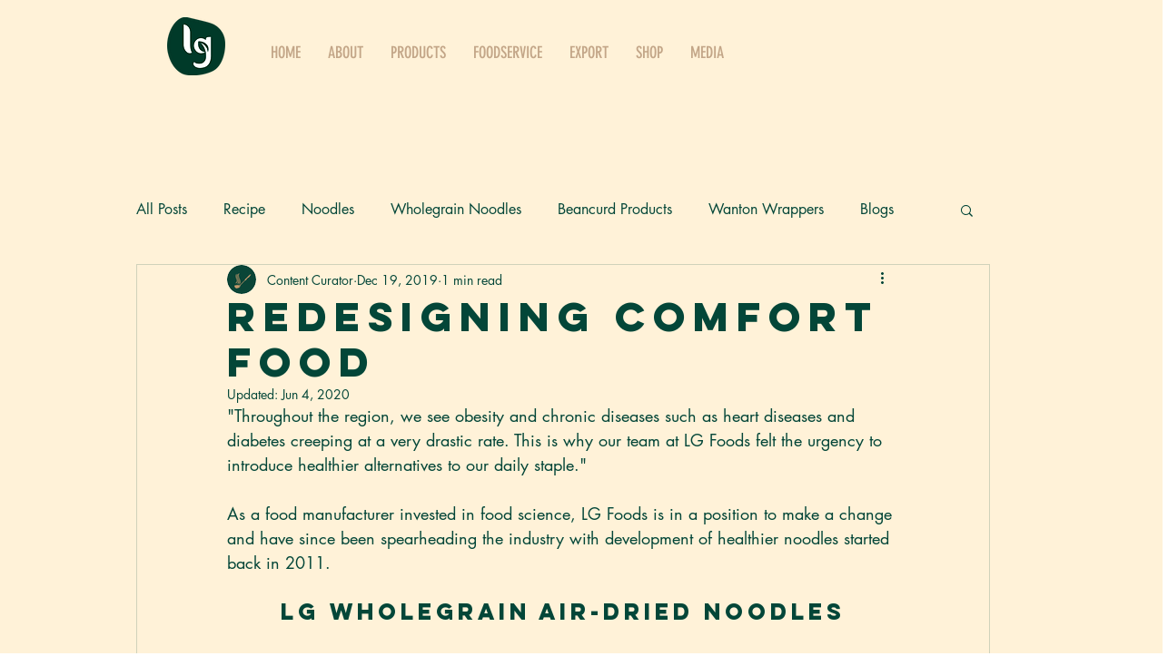

--- FILE ---
content_type: text/html; charset=utf-8
request_url: https://www.google.com/recaptcha/api2/aframe
body_size: 268
content:
<!DOCTYPE HTML><html><head><meta http-equiv="content-type" content="text/html; charset=UTF-8"></head><body><script nonce="3e_rSHkKDJI3pqyuxO5Y3Q">/** Anti-fraud and anti-abuse applications only. See google.com/recaptcha */ try{var clients={'sodar':'https://pagead2.googlesyndication.com/pagead/sodar?'};window.addEventListener("message",function(a){try{if(a.source===window.parent){var b=JSON.parse(a.data);var c=clients[b['id']];if(c){var d=document.createElement('img');d.src=c+b['params']+'&rc='+(localStorage.getItem("rc::a")?sessionStorage.getItem("rc::b"):"");window.document.body.appendChild(d);sessionStorage.setItem("rc::e",parseInt(sessionStorage.getItem("rc::e")||0)+1);localStorage.setItem("rc::h",'1764857822003');}}}catch(b){}});window.parent.postMessage("_grecaptcha_ready", "*");}catch(b){}</script></body></html>